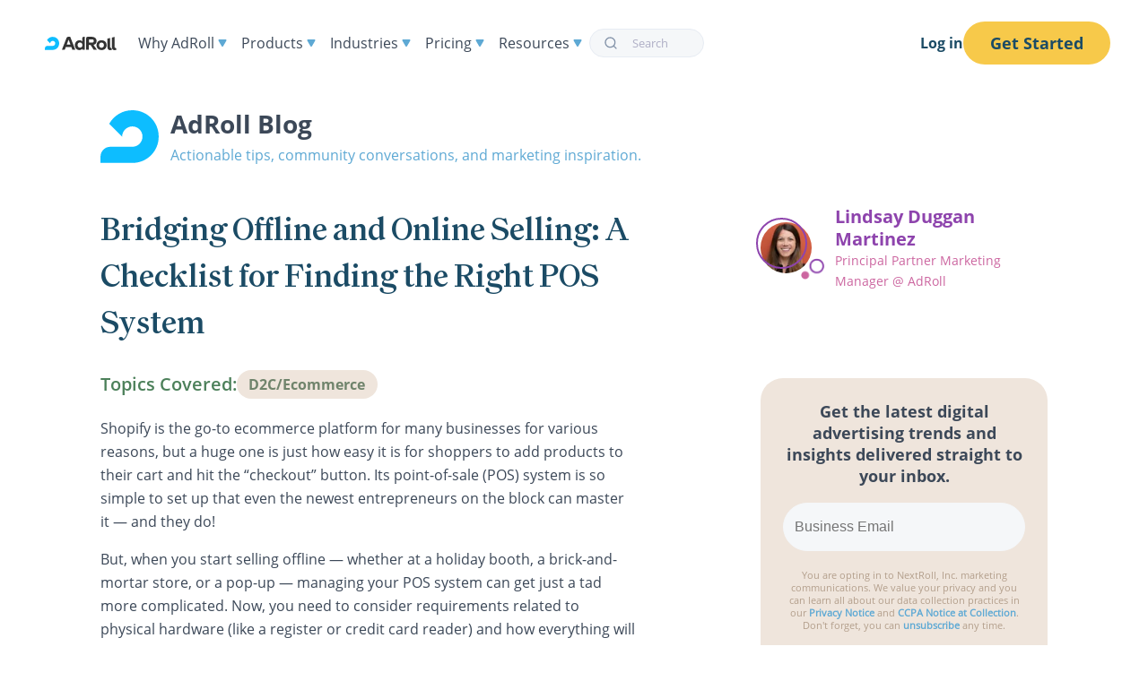

--- FILE ---
content_type: text/html; charset=UTF-8
request_url: https://www.adroll.com/blog/bridging-offline-and-online-selling-a-checklist-for-finding-the-right-pos-system
body_size: 9563
content:
<!doctype html>
<html lang="en">

<head>
  <meta charset="utf-8" />
  <meta name="viewport" content="width=device-width, initial-scale=1.0, user-scalable=yes, minimum-scale=1" />

  <!-- Preload global CSS and most-used fonts -->
  <link rel="preload" href="/fonts/OpenSans-Regular.woff2" as="font" type="font/woff2" crossorigin>
  <link rel="preload" href="/fonts/OpenSans-SemiBold.woff2" as="font" type="font/woff2" crossorigin>
  <link rel="preload" href="/fonts/Family-Regular.woff2" as="font" type="font/woff2" crossorigin>
  <link rel="preload" href="/css/styles.css?id=babacb867d1979288118edbccde343e4" as="style">

  <!-- Site Styling -->
  <link rel="stylesheet" href="/css/styles.css?id=babacb867d1979288118edbccde343e4" />

  <!-- Page Styling -->
  
  <link rel="stylesheet" href="/css/blog.css?id=441091f8319ae46b431f57be84870255" />


  <!-- Page Title -->
  <title>Bridging Offline and Online Selling: A Checklist for Finding the Right POS System  | AdRoll</title>

  <!-- meta info -->
  <meta name="description" content="Gearing up for selling offline, but have no idea where to start when it comes to POS systems? Here’s a checklist to help you out." />

  
  
    <link rel="canonical" href="https://www.adroll.com/blog/bridging-offline-and-online-selling-a-checklist-for-finding-the-right-pos-system" />
  

  <!-- Structured Data -->
      <!-- Sitewide Schema Structued Data -->

    <!-- Corporation Data -->
    <script type="application/ld+json">
    {
        "@context" : "http://schema.org",
        "@type" : "Corporation",
        "name" : "AdRoll",
        "url" : "https://www.adroll.com",
        "logo" : "https://www.adroll.com/assets/img/adroll-logo-black.png",
        "sameAs" : [
            "https://www.facebook.com/adroll",
            "https://twitter.com/adroll",
            "https://www.linkedin.com/company/adroll/",
            "https://www.instagram.com/adroll/"
        ]
    }
    </script>

    <!-- Logo Data -->
    <script type="application/ld+json">
    {
        "@context": "https://schema.org",
        "@type": "Organization",
        "url": "https://www.adroll.com",
        "logo": "https://www.adroll.com/assets/img/adroll-logo-black.png"
    }
    </script>  

    <!-- Glossary Term Breadcrumbs -->
    

    <!-- Knowledge Center Breadcrumbs -->
    
    
    <!-- Reviews Structured Data -->
    

  <!-- Facebook + LinkedIn -->
  <meta property="og:title" content="Bridging Offline and Online Selling: A Checklist for Finding the Right POS System  | AdRoll" />
  <meta property="og:description" content="Gearing up for selling offline, but have no idea where to start when it comes to POS systems? Here’s a checklist to help you out." />
  <meta property="og:site_name" content="AdRoll" />
  <meta property="og:type" content="website" />
  
  <meta property="og:url" content="https://www.adroll.com/blog/bridging-offline-and-online-selling-a-checklist-for-finding-the-right-pos-system" />
  
  
  <meta property="og:image" content="https://www.adroll.com/assets/blog/2022/01/10GenericBlogHeaders_092821_05.png" />
  

  <!-- Twitter -->
  <meta name="twitter:card" content="summary" />
  <meta name="twitter:site" content="AdRoll" />
  <meta name="twitter:title" content="Bridging Offline and Online Selling: A Checklist for Finding the Right POS System  | AdRoll" />
  <meta name="twitter:description" content="Gearing up for selling offline, but have no idea where to start when it comes to POS systems? Here’s a checklist to help you out." />

  <!-- favicon -->
  
  <link rel="shortcut icon" type="image/x-icon" href="/favicon.png">
  

  <!-- Current Environment -->
  <meta name="environment" content="production">

  <!-- Robots -->
  
  
  <meta name="robots" content="index, follow" />
  
  

  <!-- Preconnect DNS calls for improved performance -->
  <link rel="preconnect" href="https://pages.adroll.com">
  <link rel="preconnect" href="https://munchkin.marketo.net">

  <!-- Prefetch DNS -->
  <link rel="dns-prefetch" href="/assets/img">
  <link rel="dns-prefetch" href="https://fonts.googleapis.com">
  <link rel="dns-prefetch" href="https://www.googletagmanager.com">

  <!-- Fontawesome Kit -->
  <script defer src="https://kit.fontawesome.com/f85e46548b.js" crossorigin="anonymous"></script>

  <!-- Google Tag Manager -->
  <script>
    (function (w, d, s, l, i) {
      w[l] = w[l] || [];
      w[l].push({ "gtm.start": new Date().getTime(), event: "gtm.js" });
      var f = d.getElementsByTagName(s)[0],
        j = d.createElement(s),
        dl = l != "dataLayer" ? "&l=" + l : "";
      j.async = true;
      j.src = "//www.googletagmanager.com/gtm.js?id=" + i + dl;
      f.parentNode.insertBefore(j, f);
    })(window, document, "script", "dataLayer", "GTM-W4PPZ6");
  </script>
  <!-- End Google Tag Manager -->

  
  

  

  
  

  
  
  
  </head>

  <body class="section-blog has-navbar-fixed-top">

    <!-- Google Tag Manager (noscript) -->
    <noscript><iframe src="https://www.googletagmanager.com/ns.html?id=GTM-W4PPZ6"
    height="0" width="0" style="display:none;visibility:hidden"></iframe></noscript>
    <!-- End Google Tag Manager (noscript) -->

    
        <nav id="navigation"  role="navigation" aria-label="main navigation">
    
    <div class="nav">

      <div id="nav-items" class="nav__bar">

        <div class="nav__branding">

          <!-- Logo -->
          <a href="/"><svg width="80" height="15" enable-background="new 0 0 80 14.8" viewBox="0 0 80 14.8" xmlns="http://www.w3.org/2000/svg"><path d="m16 7.3c0-4-3.2-7.3-7.3-7.3-2.7 0-5 1.5-6.3 3.7l3.6 3.6c0-1.6 1.3-2.8 2.8-2.8 1.6 0 2.8 1.3 2.8 2.8s-1.2 2.8-2.8 2.8h-6c-1.5 0-2.7 1.2-2.7 2.7v1.8h8.8c3.9-.1 7.1-3.3 7.1-7.3" fill="#0dbdff"/><path d="m49.2 6.4h3.4c1.3 0 2-.6 2-1.8s-.7-1.8-2-1.8h-3.4zm1.9 2.8h-2v5.3h-3v-12.9c0-.9.7-1.6 1.6-1.6h4.9c3.1 0 5.1 1.9 5.1 4.6 0 2.2-1.2 3.8-3.4 4.4l3.8 5.5h-3.6zm28.9 5c-.6.4-1.3.7-2.1.7-2.1 0-3.1-1.4-3.1-3.5v-10.6l2.9-.7v11.3c0 .6.3.9.8.9.2 0 .3 0 .5-.1zm-5 0c-.6.4-1.3.7-2.1.7-2.1 0-3.1-1.4-3.1-3.5v-9.4l2.9-.7v10.1c0 .6.3.9.8.9.2 0 .3 0 .5-.1zm-9.1-4.9c0-1.7-1.1-2.9-2.7-2.9s-2.7 1.1-2.7 2.9 1.1 2.9 2.7 2.9 2.7-1.2 2.7-2.9m-8.3 0c0-3.2 2.4-5.5 5.6-5.5 3.3 0 5.7 2.2 5.7 5.5s-2.4 5.5-5.7 5.5c-3.2 0-5.6-2.3-5.6-5.5m-33.2-.6 2.1-5.6 2.1 5.6zm-.1-7.7-5.3 13.5h3.2l1.1-3h6.3l1.1 3h3.3l-5.7-14.5h-2.4c-.7 0-1.3.4-1.6 1m14.9 11.1c-1.6 0-2.7-1.1-2.7-2.9s1.1-2.9 2.7-2.9 2.7 1.1 2.7 2.9-1.1 2.9-2.7 2.9m2.5-7c-.7-.8-1.8-1.3-3.1-1.3-2.8 0-5.1 2.2-5.1 5.5s2.2 5.5 5 5.5c1.5 0 2.6-.6 3.3-1.7l.1 1.4h2.6v-14.5h-1.2c-.9 0-1.6.7-1.6 1.6z" fill="#333"/></svg></a>
          
          <a role="button" class="navbar-burger" aria-label="menu" aria-expanded="false" data-target="navbar">
            <span aria-hidden="true"></span>
            <span aria-hidden="true"></span>
            <span aria-hidden="true"></span>
            <span aria-hidden="true"></span>
          </a>

        </div>

        <ul id="navbar" class="nav__menu">
          <li class="nav__item why-adroll">
        
            <span class="nav__text">Why AdRoll <svg width="10" height="8" viewBox="0 0 10 8" fill="none" xmlns="http://www.w3.org/2000/svg"> <path d="M5.86603 7.5C5.48112 8.16667 4.51887 8.16667 4.13397 7.5L0.669873 1.5C0.284972 0.833333 0.766098 5.89981e-08 1.5359 1.26296e-07L8.4641 7.31979e-07C9.2339 7.99277e-07 9.71503 0.833334 9.33013 1.5L5.86603 7.5Z" fill="#5FA8D3"/></svg></span>

            <div class="nav__dropdown single">
              <ul class="nav__items">
                <li><a href="/why-adroll">About Us</a></li>
                <li><a href="/connected-advertising-ecosystem">Connected Ecosystem</a></li>
                <li><a href="/artificial-intelligence">Artificial Intelligence</a></li>
                <li><a href="/features/consent-management">Privacy & Consent</a></li>
              </ul>
            </div>

          </li>
          <li class="nav__item product">
        
            <span class="nav__text" href="">Products <svg width="10" height="8" viewBox="0 0 10 8" fill="none" xmlns="http://www.w3.org/2000/svg"> <path d="M5.86603 7.5C5.48112 8.16667 4.51887 8.16667 4.13397 7.5L0.669873 1.5C0.284972 0.833333 0.766098 5.89981e-08 1.5359 1.26296e-07L8.4641 7.31979e-07C9.2339 7.99277e-07 9.71503 0.833334 9.33013 1.5L5.86603 7.5Z" fill="#5FA8D3"/></svg></span>

            <div class="nav__dropdown multi">
              <div class="nav__section intro">
                <h4>AdRoll</h4>
                <p>Run full-funnel, multi-channel advertising campaigns <a href="/digital-advertising-platform">Learn more</a></p>
                <h4>AdRoll ABM</h4>
                <p>Generate and close B2B pipeline with account-based marketing <a href="/account-based-marketing-platform">Learn more</a></p>
              </div>

              <div class="nav__section">
                <h3>Solutions</h3>
                <ul class="nav__items">
                  <li><a href="/solutions/cross-channel-advertising">Advertising</a></li>
                  <li><a href="/solutions/account-based-marketing">ABM</a></li>
                  <li><a href="/solutions/social-web-orchestration">Social Media</a></li>
                  <li><a href="/solutions/ecommerce">Ecommerce</a></li>
                  <li><a href="/features/cross-channel-attribution">Cross-Channel Attribution</a></li>
                </ul>
              </div>
              <div class="nav__section">
                <h3>Channels</h3>
                <ul class="nav__items">
                  <li><a href="/features/connected-tv-ads">Connected TV</a></li>
                  <li><a href="/features/display-advertising-platform">Display</a></li>
                  <li><a href="/features/mobile-advertising">Mobile</a></li>
                  <li><a href="/features/native-advertising-platform">Native</a></li>
                  <li><a href="/features/social-media-advertising-platform">Social</a></li>
                  <li><a href="/features/video-advertising-platform">Video</a></li>
                </ul>
              </div>
              <div class="nav__section">
                <h3>Capabilities</h3>
                <ul class="nav__items">
                  <li><a href="/features/brand-awareness">Brand Awareness Campaigns</a></li>
                  <li><a href="/features/retargeting">Retargeting Campaigns</a></li>
                  <li><a href="/features/go-to-market-orchestration">GTM Orchestration</a></li>
                  <li><a href="/features/buyer-intent-insights">Buyer Insights</a></li>
                  <li><a href="/features/quality-advertising-inventory">Media</a></li>
                  <li><a href="/features/analytics">Analytics & Reporting</a></li>
                  <li><a href="/features/audience-and-segmentation">Audiences</a></li>
                  <li><a href="/features/ai-assistant">AI Assistant</a></li>
                </ul>
              </div>
            </div>
        
          </li>
          <li class="nav__item industries">
        
            <span class="nav__text" href="">Industries <svg width="10" height="8" viewBox="0 0 10 8" fill="none" xmlns="http://www.w3.org/2000/svg"> <path d="M5.86603 7.5C5.48112 8.16667 4.51887 8.16667 4.13397 7.5L0.669873 1.5C0.284972 0.833333 0.766098 5.89981e-08 1.5359 1.26296e-07L8.4641 7.31979e-07C9.2339 7.99277e-07 9.71503 0.833334 9.33013 1.5L5.86603 7.5Z" fill="#5FA8D3"/></svg></span>
        
            <div class="nav__dropdown single">
              <ul class="nav__items">
                <li><a href="/solutions/retail">Retail</a></li>
                <li><a href="/solutions/b2b">B2B</a></li>
                <li><a href="/solutions/hospitality">Hospitality</a></li>
                <li><a href="/solutions/finance">Finance</a></li>
                <li><a href="/solutions/d2c">D2C</a></li>
                <li><a href="/solutions/non-profit">Nonprofit</a></li>
                <li><a href="/agency">Agencies</a></li>
              </ul>
            </div>
      
          </li>
          <li class="nav__item pricing">
        
            <span class="nav__text" href="">Pricing <svg width="10" height="8" viewBox="0 0 10 8" fill="none" xmlns="http://www.w3.org/2000/svg"> <path d="M5.86603 7.5C5.48112 8.16667 4.51887 8.16667 4.13397 7.5L0.669873 1.5C0.284972 0.833333 0.766098 5.89981e-08 1.5359 1.26296e-07L8.4641 7.31979e-07C9.2339 7.99277e-07 9.71503 0.833334 9.33013 1.5L5.86603 7.5Z" fill="#5FA8D3"/></svg></span>
        
            <div class="nav__dropdown single">
              <ul class="nav__items">
                <li><a href="/pricing">Pricing & Packaging</a></li>
                <li><a href="/managed-services">Managed Services</a></li>
                <li><a href="/self-service">Self-Service</a></li>
              </ul>
            </div>
        
          </li>
          <li class="nav__item resources">
        
            <span class="nav__text" href="">Resources <svg width="10" height="8" viewBox="0 0 10 8" fill="none" xmlns="http://www.w3.org/2000/svg"> <path d="M5.86603 7.5C5.48112 8.16667 4.51887 8.16667 4.13397 7.5L0.669873 1.5C0.284972 0.833333 0.766098 5.89981e-08 1.5359 1.26296e-07L8.4641 7.31979e-07C9.2339 7.99277e-07 9.71503 0.833334 9.33013 1.5L5.86603 7.5Z" fill="#5FA8D3"/></svg></span>
        
            <div class="nav__dropdown multi">

              <div class="nav__section">
                <h3>Marketing Resources</h3>
                <ul class="nav__items">
                  <li><a href="/resources">Resource Library</a></li>
                  <li><a href="/digital-advertising">Digital Advertising Knowledge Center</a></li>
                  <li><a href="/state-of-digital-advertising-report">State of Digital Advertising Report</a></li>
                  <li><a href="/customers">Customer Stories</a></li>
                  <li><a href="/blog">Blog</a></li>
                  <li><a href="/events">Events</a></li>
                  <li><a href="/about/news">News</a></li>
                </ul>
              </div>

              <div class="nav__section">
                <h3>Free Tools</h3>
                <ul class="nav__items">
                  <li><a href="/return-on-ad-spend-calculator/">ROAS Calculator</a></li>
                  <li><a href="/campaign-utm-url-builder">UTM Link Builder</a></li>
                  <li><a href="/discount-calculator">Discount Profit Margin Calculator</a></li>
                </ul>
              </div>

              <div class="nav__section">
                <h3>Customer Support</h3>
                <ul class="nav__items">
                  <li><a href="https://help.adroll.com/hc/en-us/articles/360037601172-Getting-Started-Guide" target="_blank">Getting Started</a></li>
                  <li><a href="https://help.adroll.com/hc/en-us" target="_blank">Help Center</a></li>
                </ul>
              </div>

            </div>
        
          </li>
          <li class="nav__item search">
            
            
            <div id="autocomplete"></div>
            
          </li>

        </ul>

      </div>

      <!-- Log in / Get Started-->
      <div id="nav-buttons" class="nav__buttons">
        <div class="buttons">
          <a href="/login" class="login">Log in</a>
          <a href="https://app.adroll.com/profile/signup?package_code=AR_ADS_ONLY" class="get-started button is-primary">Get Started</a>
        </div>
      </div>
      
    </div>

    <div id="autocomplete-results"></div>

  </nav>

  <script>
  document.addEventListener('DOMContentLoaded', () => {

    // Get all "navbar-burger" elements
    const $navbarBurgers = Array.prototype.slice.call(document.querySelectorAll('.navbar-burger'), 0);

    // Add a click event on each of them
    $navbarBurgers.forEach( el => {
      
      el.addEventListener('click', () => {

        // Get the target from the "data-target" attribute
        const target = el.dataset.target;
        const $target = document.getElementById(target);

        // Toggle the "is-active" class on both the "navbar-burger" and the "navbar-menu"
        el.classList.toggle('is-active');
        $target.classList.toggle('is-active');

      });

    });

  });
  </script>
    

    <div class="main">
      

<div id="blog-post">

    <section id="blog-header" class="container row pt-6">
        <div class="col_12">
            <div class="blog-header">
    
    <div class="blog-header__title">
        <a class="blog-header__logo" href="/blog">
            <svg class="blog-header__image" width="65px" height="59px" viewBox="0 0 341 310" version="1.1" xmlns="http://www.w3.org/2000/svg" xmlns:xlink="http://www.w3.org/1999/xlink">
                <path fill="#0DBDFF" d="M340.92,154.64 C340.92,69.23 273.86,0 186.29,0 C130.249643,-0.00419741928 78.5959885,30.3222369 51.29,79.26 L126.67,154.64 C126.67,121.64 154.49,94.97 186.34,94.97 C220.08,95 246,121.68 246,154.64 C246.099244,170.493032 239.845529,185.725517 228.635523,196.935523 C217.425517,208.145529 202.193032,214.399244 186.34,214.3 L57.74,214.3 C25.849461,214.305522 -4.78110118e-07,240.159461 0,272.05 L0,309.27 L186.29,309.27 C273.2,309.27 340.92,240.04 340.92,154.64"></path>
            </svg>
        </a>
        
            <div class="blog-header__name"><a href="/blog">AdRoll Blog</a></div>
        
        <p class="blog-header__tagline">Actionable tips, community conversations, and marketing inspiration.</p>
    </div>

    <div class="blog-header__search blog-search">

        <!-- Algolia Autocomplete Search -->
        <div id="autocomplete"></div>

    </div>

</div>
        </div>
    </section>

    <section id="blog-post-header" class="container pt-4 pb-0">

        <div class="columns">

            <div class="column is-7 pb-2">

                <div class="blog-post__header">
                    <h1 class="blog-post__title">Bridging Offline and Online Selling: A Checklist for Finding the Right POS System </h1>
                </div>

            </div>

            <div class="column is-1"></div>

            <div class="column is-4">

                    <!-- Author Bio -->
                    
                    <div class="blog-author">

                        <div class="blog-author__photo">
                            <a href="/blog/author/lindsay-martinez">
                                <img class="blog-author__image" width="70" height="70" loading="eager" alt="Lindsay Duggan Martinez"
                                     
                                        src="https://www.adroll.com/assets/blog/authors/linsay-martinez.jpg?format=jpg&auto=webp&crop=1:1&width=70" 
                                        srcset="https://www.adroll.com/assets/blog/authors/linsay-martinez.jpg?format=jpg&auto=webp&crop=1:1&width=70,
                                                https://www.adroll.com/assets/blog/authors/linsay-martinez.jpg?format=jpg&auto=webp&crop=1:1&width=70&dpr=1.5 1.5x,
                                                https://www.adroll.com/assets/blog/authors/linsay-martinez.jpg?format=jpg&auto=webp&crop=1:1&width=70&dpr=2 2x"
                                    
                                >
                            </a>
                        </div>

                        <div class="blog-author__info">
                            <h4 class="blog-author__name"><a href="/blog/author/lindsay-martinez">Lindsay Duggan Martinez</a></h4>
                            <p class="blog-author__job-title">Principal Partner Marketing Manager @&nbsp;AdRoll</p>
                        </div>

                    </div>
                    

            </div>

        </div>

    </section>

    <section id="blog-post-content" class="container pt-4">

        <div class="columns">
        
            <div class="column is-7">

                
                <div class="covered-topics">

                    <h4 class="covered-topics__title">Topics Covered:</h4>

                    <ul class="covered-topics__list">
                    
                        <li class="covered-topics__topic"><a class="covered-topics__link" href="/topics/d2cecommerce">D2C/Ecommerce</a></li>
                    
                    </ul>

                </div>
                

                <div class="blog-post article__copy">

                    <div class="content wrapper-low blog-post__article">

                        
                        

                            

                                
                                    <p>Shopify is the go-to ecommerce platform for many businesses for various reasons, but a huge one is just how easy it is for shoppers to add products to their cart and hit the “checkout” button. Its point-of-sale (POS) system is so simple to set up that even the newest entrepreneurs on the block can master it — and they do!</p><p>But, when you start selling offline — whether at a holiday booth, a brick-and-mortar store, or a pop-up — managing your POS system can get just a tad more complicated. Now, you need to consider requirements related to physical hardware (like a register or credit card reader) and how everything will integrate with your marketing and sales channels. </p><p>Luckily, we’re here to demystify everything revolving around bridging offline and online selling and all the pesky acronyms that can get confusing. (If you haven’t already, <a rel="noopener noreferrer" target="_blank" href="https://www.adroll.com/blog/everything-to-know-about-ropo-and-bridging-offline-and-online-selling">check out this quick guide on ROPO</a>, or “research online, purchase offline.”) Now let’s get started!</p><h2 id="finding-the-right-pos-system-a-checklist" >Finding the Right POS System: A Checklist </h2><p>✅  Determine your hardware requirements</p><ul><li><p>Credit card reader</p></li><li><p>Barcode scanner</p></li><li><p>Cash drawer</p></li><li><p>Receipt printer</p></li><li><p>Register monitor</p></li><li><p>Connected devices (e.g., a tablet or phone) </p></li></ul><p> ✅  Identify your software feature requirements</p><ul><li><p>Payment processing</p><ul><li><p>Cash</p></li><li><p>Magstripe credit cards</p></li><li><p>Chip cards</p></li><li><p>Contactless payments </p></li><li><p>Mobile payments</p></li></ul></li></ul><p>✅  Inventory management</p><p>✅  Unified POS reporting</p><p>✅  Receipts and invoices</p><p>✅  Tipping support</p><p>✅  Secure customer data storage</p><p>✅  Customer loyalty programs</p><p>✅  Custom staff permissions</p><p>✅  Customizable checkout</p><p>✅  Easy return and exchange processing</p><p>✅  Cross-channel customer profile syncing </p><p>✅  Narrow down options based on your budget, factoring in:</p><ul><li><p>Payment processing costs</p></li><li><p>Monthly processing fees</p></li><li><p>Equipment costs</p></li><li><p>Software fees</p></li></ul><p>Thankfully, there’s no need to be stressed: Shopify offers a robust POS system that unifies everything related to your offline and online sales — customer profiles, marketing, rewards, fulfillment, and inventory. If you already have a Shopify store, all you need to do is download the Shopify POS app, purchase any necessary hardware, and set up different payment methods. It’s easier than it sounds; check it out <a rel="noopener noreferrer" href="https://www.shopify.com/pos">here</a>! </p>
                                
                                
                            

                        
                        

                        <p class="blog-post__published-date"><small>Last updated on January 7th, 2022.</small></p>

                    </div>

                </div>

            </div>
            <div class="column is-1"></div>
            <div class="column is-4">

                <aside class="sidebar">

                    <!-- Content from Bard (New Posts) -->
                    

                        <nav class="toc bard" aria-labelledby="toc-title">
                            <button class="toc__mobile"><i class="fa-solid fa-angles-up"></i></button>
                            <!-- Every H2 in the article -->
                            <p class="toc__title" id="toc-title">In This Blog Post</p>
                            <ol class="toc__sections">
                                
                                    <li class="toc__section"><a class="toc__link smooth-scroll" href="#finding-the-right-pos-system-a-checklist">Finding the Right POS System: A Checklist </a></li>
                                
                            </ol>
                        </nav>
                            
                    <!-- Content from Markdown (Old Posts) -->
                    

                    <!-- Newsletter Form -->
                    <div id="blog-post-newsletter">
                        <p>Get the latest digital advertising trends and insights delivered straight to your inbox.</p>
                        <script src="//pages.adroll.com/js/forms2/js/forms2.min.js"></script>
                        <form id="mktoForm_4109"></form>
                        <script>
                            MktoForms2.loadForm("//pages.adroll.com", "964-WFU-818", 4109, function(form) {
                              form.onSuccess(function() {
                                window.location.href = '/digital-advertising-minute-thank-you';
                                return false;
                              });
                            }).whenReady(function(form) {

                            });
                        </script>
                    </div>

                </aside>

            </div>

        </div>
    </section>

    <section id="blog-post-related-blogs" class="container py-4">

        <h2>Explore Next</h2>

        
        <div class="covered-topics">

            <h4 class="covered-topics__title">Topics Covered:</h4>

            <ul class="covered-topics__list">
            
                <li class="covered-topics__topic"><a class="covered-topics__link" href="/topics/d2cecommerce">D2C/Ecommerce</a></li>
            
            </ul>

        </div>
        

        <div class="blog-listing columns">

            <ul class="blog-listing__list column">

                

                    
                    <li class="blog-listing__item">

                        <article class="blog-listing__info">
    <a class="blog-listing__link" href="/blog/beyond-black-friday-turn-holiday-traffic-into-growth">

        <h3 class="blog-listing__title">Beyond Black Friday: How to Turn Holiday Traffic Into Year-Round&nbsp;Growth</h3>
        
        <p class="blog-listing__lede">In our latest webinar, "Beyond Black Friday: How to Activate Your Customer Data for Ongoing Growth," we discuss how to turn one-time discount hunters into loyal customers. This is our recap with core strategies to carry through Q1, including segmentation triage, channel prioritization, and more.</p>
        <p class="blog-listing__read-more" class="cta">Read More</p>
    
    </a>
</article>

                    
                    </li>
                    
                    <li class="blog-listing__item">

                        <article class="blog-listing__info">
    <a class="blog-listing__link" href="/blog/2025-holiday-marketing-trends-what-advertisers-need-to-know">

        <h3 class="blog-listing__title">2025 Holiday Marketing Trends: What Advertisers Need to&nbsp;Know</h3>
        
        <p class="blog-listing__lede">Should you adjust budget for lower customer spend in 2025? This guide helps advertisers navigate the 2025 holiday season with the latest insights on consumer spending, AI, ad channels, and more.</p>
        <p class="blog-listing__read-more" class="cta">Read More</p>
    
    </a>
</article>

                    
                    </li>
                    
                    <li class="blog-listing__item">

                        <article class="blog-listing__info">
    <a class="blog-listing__link" href="/blog/economic-downturn-faq-advertisers">

        <h3 class="blog-listing__title">Economic Downturn FAQ for&nbsp;Advertisers</h3>
        
        <p class="blog-listing__lede">Consider this post a breathing FAQ for all of your economic downturn questions, with answers and effective management strategies from our team of marketing experts.</p>
        <p class="blog-listing__read-more" class="cta">Read More</p>
    
    </a>
</article>

                    
                    </li>
                    

                

            </ul>
            
        </div>
    </section>

    
        <section id="related-resources" class="container is-max-desktop">
    <div class="related-resources">
        <h3 class="related-resources__heading has-text-centered">Discover Even More</h3>
        <ul class="related-resources__list row has-text-left">
            
            
                
                
                
                    
                        <li class="related-resources__resource text-center-align">
                            <a class="related-resources__link" href="/resources/case-studies/rms-beauty">
                                <h4 class="related-resources__title">RMS&nbsp;Beauty</h4>
                                <p class="related-resources__cta">
                                    
                                        Read Case Study
                                    
                                    <i class="fa-solid fa-arrow-right"></i>
                                </p>
                            </a>
                        </li>
                    
                        <li class="related-resources__resource text-center-align">
                            <a class="related-resources__link" href="/resources/webinars/global-ecommerce-growth">
                                <h4 class="related-resources__title">Global Ecommerce Growth: Strategies and Tactics for Driving Digital Sales&nbsp;Worldwide</h4>
                                <p class="related-resources__cta">
                                    
                                        Watch Webinar
                                    
                                    <i class="fa-solid fa-arrow-right"></i>
                                </p>
                            </a>
                        </li>
                    
                

                
                
                
                    
                    
                        
                            <li class="related-resources__resource text-center-align">
                                <a class="related-resources__link" href="/resources/webinars/how-to-drive-predictable-growth">
                                    <h4 class="related-resources__title">How to Drive Predictable Growth in an Unpredictable&nbsp;Market</h4>
                                    <p class="related-resources__cta">Learn More <i class="fa-solid fa-arrow-right"></i></p>
                                </a>
                            </li>
                        
                    
                
            

        </ul>
    </div>
</section>
    

</div>

<!-- Blog Post Structured Data -->
<script type="application/ld+json">
{
    "@context": "https://schema.org",
    "@type": "BlogPosting",
    "mainEntityOfPage": {
        "@type": "WebPage",
        "@id": "https://www.adroll.com/blog/bridging-offline-and-online-selling-a-checklist-for-finding-the-right-pos-system"
    },
    "headline": "Bridging Offline and Online Selling: A Checklist for Finding the Right POS System ",
    "description": "Gearing up for selling offline, but have no idea where to start when it comes to POS systems? Here’s a checklist to help you out.",
    "image": [
        
        "https://www.adroll.com/assets/blog/2022/01/10GenericBlogHeaders_092821_05.png"
        
    ],
    "datePublished": "2022-01-06T00:00:00+00:00",
    "dateModified": "2022-01-07T00:04:50+00:00",
    "author": {
        
        "@type": "Person",
        "name": "Lindsay Duggan Martinez",
        "url": "https://www.adroll.com/blog/author/lindsay-martinez"
        
    },
    "publisher": {
    "@type": "Organization",
    "name": "AdRoll",
    "logo": {
        "@type": "ImageObject",
        "url": "https://www.adroll.com/assets/img/adroll-logo-black.png"
    }
    }
}
</script>
    </div>

    
      
        <footer id="footer">

  <section id="footer-sitemap">

    <div class="container">

      <ul class="columns is-6">
        <li class="column">

            <a class="logo adroll mb-3" href="/"><img src="/assets/svg/logo-adroll-alt.svg" alt="AdRoll logo. " loading="lazy"></a>
      
            <ul class="socials mb-6">
              <li>
                <a aria-label="View AdRoll on Facebook" href="https://www.facebook.com/adroll" target="_blank" rel="noopener"> 
                  <img width="24" height="24" src="/assets/svg/logo-facebook.svg" alt="Facebook logo" loading="lazy">
                </a> 
              </li>
              <li>
                <a aria-label="View AdRoll on LinkedIn" href="https://www.linkedin.com/showcase/adroll" target="_blank" rel="noopener">
                  <img width="24" height="24" src="/assets/svg/logo-linkedin.svg" alt="LinkedIn logo" loading="lazy">
                </a> 
              </li>
              <li>
                <a aria-label="View AdRoll on Instagram" href="https://www.instagram.com/adroll" target="_blank" rel="noopener"> 
                  <img width="24" height="24" src="/assets/svg/logo-instagram.svg" alt="Instagram logo" loading="lazy">
                </a>
              </li>
              <li>
                <a aria-label="View AdRoll on YouTube" href="https://www.youtube.com/user/AdRollDotCom" target="_blank" rel="noopener"> 
                  <img width="24" height="24" src="/assets/svg/logo-youtube.svg" alt="YouTube logo" loading="lazy">
                </a>
              </li>
            </ul>

            <ul class="memberships">
              <li class="iab">
                <a href="https://www.iab.net/?source=AdRoll" target="_blank" rel="noopener">
                  <img width="44" height="22" src="/assets/svg/logo-iab.svg" alt="AdRoll logo" loading="lazy"></a>
                </a>
              </li>
              <li class="nai">
                <a href="https://www.networkadvertising.org/" target="_blank" rel="noopener">
                  <img height="22" width="65" alt="Network Advertising Initiative" src="/assets/img/logo-nai.png?format=png&auto=webp&width=100" loading="lazy">
                </a>
              </li>
              <li class="tr">
                <a href="https://www.tagtoday.net/" target="_blank" rel="noopener">
                  <img height="32" width="32" alt="Trustworthy Accountability Group" src="/assets/img/logo-tag.png?format=png&auto=webp&width=100" loading="lazy">
                </a>
              </li>
            </ul>

        </li>
        <li class="column">

          <h3>Why AdRoll?</h3>
          <ul class="pb-4">
            <li><a href="/why-adroll">About AdRoll</a></li>
            <li><a href="/connected-advertising-ecosystem">Connected Ecosystem</a></li>
            <li><a href="/artificial-intelligence">Artificial Intelligence</a></li>
            <li><a href="/features/consent-management">Privacy & Consent</a></li>
          </ul>

          <h3>Company</h3>
          <ul>
            <li><a href="/about/news">News</a></li>
            <li><a href="https://www.nextroll.com/careers" target="_blank" rel="noopener">Careers</a></li>
            <li><a href="https://partners.adroll.com" target="_blank" rel="noopener">Partnerships</a></li>
            <li><a href="https://solutions.adroll.com" target="_blank" rel="noopener">Agency Partnerships</a></li>
            <li><a href="https://tech.nextroll.com" target="_blank" rel="noopener">NextRoll Engineering</a></li>
          </ul>

        </li>
        <li class="column">

          <h3>Products</h3>
          <ul class="pb-4">
            <li><a href="/digital-advertising-platform">AdRoll Overview</a></li>
            <li><a href="/account-based-marketing-platform">AdRoll ABM</a></li>
          </ul>

          <h4>Solutions</h4>
          <ul class="pb-4">
            <li><a href="/solutions/cross-channel-advertising">Advertising</a></li>
            <li><a href="/solutions/account-based-marketing">ABM</a></li>
            <li><a href="/solutions/social-web-orchestration">Social Media</a></li>
            <li><a href="/solutions/ecommerce">Ecommerce</a></li>
            <li><a href="/features/cross-channel-attribution">Cross-Channel Attribution</a></li>
          </ul>

          <h4>Channels</h4>
          <ul class="pb-4">
            <li><a href="/features/connected-tv-ads">Connected TV</a></li>
            <li><a href="/features/display-advertising-platform">Display</a></li>
            <li><a href="/features/mobile-advertising">Mobile</a></li>
            <li><a href="/features/native-advertising-platform">Native</a></li>
            <li><a href="/features/social-media-advertising-platform">Social</a></li>
            <li><a href="/features/video-advertising-platform">Video</a></li>
          </ul>

          <h4>Capabilities</h4>
          <ul>
            <li><a href="/features/brand-awareness">Brand Awareness Campaigns</a></li>
            <li><a href="/features/retargeting">Retargeting Campaigns</a></li>
            <li><a href="/features/go-to-market-orchestration">GTM Orchestration</a></li>
            <li><a href="/features/buyer-intent-insights">Buyer Insights</a></li>
            <li><a href="/features/quality-advertising-inventory">Media</a></li>
            <li><a href="/features/analytics">Analytics & Reporting</a></li>
            <li><a href="/features/audience-and-segmentation">Audiences</a></li>
            <li><a href="/features/ai-assistant">AI Assistant</a></li>
          </ul>

        </li>

        <li class="column">

          <h3>Industries</h3>
          <ul class="pb-4">
              <li><a href="/solutions/retail">Retail</a></li>
              <li><a href="/solutions/b2b">B2B</a></li>
              <li><a href="/solutions/hospitality">Hospitality</a></li>
              <li><a href="/solutions/finance">Finance</a></li>
              <li><a href="/solutions/d2c">D2C</a></li>
              <li><a href="/solutions/non-profit">Nonprofit</a></li>
              <li><a href="/agency">Agencies</a></li>
          </ul>

        </li>
        <li class="column">

          <h3>Pricing</h3>

          <ul class="pb-4">
                <li><a href="/pricing">Pricing & Packaging</a></li>
                <li><a href="/managed-services">Managed Services</a></li>
                <li><a href="/self-service">Self-Service</a></li>
          </ul>

        </li>
        <li class="column">

          <h3>Resources</h3>
          <ul class="pb-4">
            <li><a href="/resources">Resource Library</a></li>
            <li><a href="/digital-advertising">Digital Advertising Knowledge Center</a></li>
            <li><a href="/state-of-digital-advertising-report">State of Digital Advertising Report</a></li>
            <li><a href="/blog">Blog</a></li>
            <li><a href="/events">Events</a></li>
            <li><a href="/about/news">News</a></li>
            <li><a href="/digital-advertising-minute">Digital Advertising Newsletter</a></li>
          </ul>

          <h4>Free Tools</h4>
          <ul class="pb-4">
            <li><a href="/return-on-ad-spend-calculator/">ROAS Calculator</a></li>
            <li><a href="/campaign-utm-url-builder">UTM Link Builder</a></li>
            <li><a href="/discount-calculator">Discount Profit Margin Calculator</a></li>
          </ul>

          <h4>Customer Support</h4>
            <ul>
              <li><a href="https://help.adroll.com/hc/en-us/articles/360037601172-Getting-Started-Guide" target="_blank">Getting Started</a></li>
              <li><a href="https://help.adroll.com/hc/en-us" target="_blank">Help Center</a></li>
            </ul>

        </li>
      </ul>

    </div>

  </section>

  <section id="footer-nextroll">

      <div class="container">

        <p>
            <a href="https://www.nextroll.com" target="_blank"><img width="150" height="15" src="/assets/svg/logo-nextroll-alt.svg" alt="NextRoll logo. " loading="lazy"></a><br>
            NextRoll is an equal opportunity employer.
        </p>

        <p class="has-text-centered mt-3">&copy; 2006-2026, NextRoll, Inc. All rights reserved. AdRoll is a NextRoll brand. To learn more please visit <a href="https://www.nextroll.com" target="_blank" rel="noopener">nextroll.com</a>.</p>

        <ul class="level mt-4 mb-6">
          <li class="level-item"><a href="https://www.nextroll.com/careers" target="_blank" rel="noopener">Careers</a></li>
          <li class="level-item"><a href="https://www.nextroll.com/trust-center" target="_blank" rel="noopener">Trust Center</a></li>
          <li class="level-item"><a href="https://www.nextroll.com/terms" target="_blank" rel="noopener">Terms of Service</a></li>
          <li class="level-item"><a href="https://www.nextroll.com/website-terms" target="_blank" rel="noopener">Website Terms of Use</a></li>
          <li class="level-item"><a href="https://www.nextroll.com/privacy" target="_blank" rel="noopener">Privacy Notice</a></li>
          <li class="level-item"><a href="https://www.nextroll.com/infringement-policy" target="_blank" rel="noopener">Infringement Policy</a></li>
          <li class="level-item"><a href="https://app.adroll.com/optout" target="_blank" rel="noopener">Opt Out</a></li>
          <li class="level-item"><a href="https://www.nextroll.com/privacy#website-13" target="_blank" rel="noopener">CCPA Notice at Collection</a></li>
          <li class="level-item"><a href="https://www.nextroll.com/your-privacy-choices" target="_blank" rel="noopener"><span>Your Privacy Choices</span> <img src="/assets/img/your-privacy-choices.png" alt="Your Privacy Choices" loading="lazy" width="25" height="15"></a></li>
        </ul>

      </div>

    </section>
</footer>



      
    

    <!-- Site Javascript -->
    <script src="/js/site.js?id=9513c91703fe75d04c64bd37902aab03" type="module"></script>

  </body>
</html>


--- FILE ---
content_type: application/javascript; charset=utf-8
request_url: https://pages.adroll.com/index.php/form/getForm?munchkinId=964-WFU-818&form=4109&url=https%3A%2F%2Fwww.adroll.com%2Fblog%2Fbridging-offline-and-online-selling-a-checklist-for-finding-the-right-pos-system&callback=jQuery37108099902177156126_1769306222513&_=1769306222514
body_size: 2800
content:
jQuery37108099902177156126_1769306222513({"Id":4109,"Vid":4109,"Status":"approved","Name":"AR E-Commerce Marketing Method Form","Description":"","Layout":"left","GutterWidth":10,"OffsetWidth":10,"HasTwoButtons":true,"SubmitLabel":"Sign Up","ResetLabel":"Clear","ButtonLocation":"120","LabelWidth":100,"FieldWidth":150,"ToolTipType":"none","FontFamily":"Helvetica, Arial, sans-serif","FontSize":"13px","FontColor":"#333","FontUrl":null,"LineMargin":10,"ProcessorVersion":2,"CreatedByUserid":2123,"ProcessOptions":{"language":"English","locale":"en_US","profiling":{"isEnabled":false,"numberOfProfilingFields":3,"alwaysShowFields":[]},"socialSignOn":{"isEnabled":false,"enabledNetworks":[],"cfId":null,"codeSnippet":null},"knownLead":{"type":"form"}},"EnableDeferredMode":0,"EnableCaptcha":0,"EnableGlobalFormValidationRule":1,"ButtonType":null,"ButtonImageUrl":null,"ButtonText":null,"ButtonSubmissionText":"Please Wait","ButtonStyle":{"id":15,"className":"mktoInset","css":".mktoForm .mktoButtonWrap.mktoInset .mktoButton {\ncolor:#000;\nbackground:#fff;\nborder:1px solid #aeb0b6;\npadding:0.4em 1em;\nfont-size:1em;\nbox-shadow: 1px 1px 6px 1px #ccc;\nbackground-color:#f5f5f5;\nbackground-image: -webkit-gradient(linear, left top, left bottom, from(#f5f5f5), to(#dfdfdf));\nbackground-image: -webkit-linear-gradient(top, #f5f5f5, #dfdfdf);\nbackground-image: -moz-linear-gradient(top, #f5f5f5, #dfdfdf);\nbackground-image: linear-gradient(to bottom, #f5f5f5, #dfdfdf);\n}\n.mktoForm .mktoButtonWrap.mktoInset .mktoButton:hover {\nborder:1px solid #999;\n}\n.mktoForm .mktoButtonWrap.mktoInset .mktoButton:focus {\noutline:none;\nborder:1px solid #999;\n}\n.mktoForm .mktoButtonWrap.mktoInset .mktoButton:active{\nbox-shadow:inset 1px 1px 6px 1px #ccc;\nbackground-color:#dfdfdf;\nbackground-image: -webkit-gradient(linear, left top, left bottom, from(#dfdfdf), to(#f5f5f5));\nbackground-image: -webkit-linear-gradient(top, #dfdfdf, #f5f5f5);\nbackground-image: -moz-linear-gradient(top, #dfdfdf, #f5f5f5);\nbackground-image: linear-gradient(to bottom, #dfdfdf, #f5f5f5);\n}\n","buttonColor":null},"ThemeStyle":{"id":4,"displayOrder":2,"name":"Inset","backgroundColor":"#FFF","layout":"left","fontFamily":"Helvetica, Arial, sans-serif","fontSize":"13px","fontColor":"#333","offsetWidth":10,"gutterWidth":10,"labelWidth":100,"fieldWidth":150,"lineMargin":10,"useBackgroundColorOnPreview":false,"css":"","href":"css\/forms2-theme-inset.css","buttonStyleId":15},"ThemeStyleOverride":"\/* Add your custom CSS below *\/\n\n.mktoForm input[type=text], .mktoForm input[type=url], .mktoForm input[type=email], .mktoForm input[type=tel], .mktoForm input[type=number], .mktoForm input[type=date], .mktoForm select.mktoField, .mktoForm textarea.mktoField {\n  -webkit-appearance: none;\n  background-color: #ececec;\n  line-height: 1.5em;\n  color: #000;\n  border: none;\n  padding: 0.75em .75em .55em;\n  box-shadow: none;\n  min-height: 1.9em;\n  width: 300px;\n}\n\n.mktoForm a.mktoNotYou {\n    cursor: pointer;\n}","LiveStreamSettings":null,"rows":[[{"Id":68519,"Name":"Email","IsRequired":true,"Datatype":"email","Maxlength":255,"InputLabel":"","InputInitialValue":"","InputSourceChannel":"constant","VisibleRows":4,"FieldWidth":280,"LabelWidth":10,"PlaceholderText":"Business Email","ValidationMessage":"Must be valid email. \u003Cspan class='mktoErrorDetail'\u003Eexample@yourdomain.com\u003C\/span\u003E"}],[{"Id":68530,"Name":"HtmlText_2019-08-29T00:22:56.751Z","Datatype":"htmltext","InputInitialValue":"","LabelWidth":260,"ProfilingFieldNumber":0,"Htmltext":"\u003Cp style=\"color: white; font-size: 12px; margin-bottom: 45px;\"\u003EYou are opting in to NextRoll, Inc. marketing communications. We value your privacy and you can learn all about our data collection practices in our \u003Ca href=\"https:\/\/www.nextroll.com\/privacy#website\" target=\"_blank\" id=\"\"\u003EPrivacy Notice\u003C\/a\u003E and \u003Ca href=\"https:\/\/www.nextroll.com\/privacy#website-13\" target=\"_blank\" id=\"\"\u003ECCPA Notice at Collection\u003C\/a\u003E. Don't forget, you can \u003Ca href=\"https:\/\/www.nextroll.com\/email-preference-center\" target=\"_blank\" id=\"\"\u003Eunsubscribe\u003C\/a\u003E any time.\u003C\/p\u003E","VisibilityRule":{"defaultVisibility":"show","rules":[{"subjectField":"Country","fieldLabel":"","operator":"equal","values":["Canada","Austria","Belgium","Bulgaria","Croatia","Cyprus","Czechia","Denmark","Estonia","Finland","France","Germany","Greece","Hungary","Iceland","Ireland","Italy","Latvia","Liechtenstein","Lithuania","Luxembourg","Malta","Netherlands","Norway","Poland","Portugal","Romania","Slovakia","Slovenia","Spain","Sweden","Switzerland","United Kingdom of Great Britain and Northern Ireland"],"altLabel":null}]},"IsLabelToLeft":true}],[{"Id":68526,"Name":"Express_Consent__c","Datatype":"single_checkbox","PicklistValues":[{"label":"","value":"yes"}],"InputLabel":"","InputInitialValue":"","InputSourceChannel":"constant","FieldWidth":25,"LabelWidth":0,"ProfilingFieldNumber":0,"ValidationMessage":"This field is required.","VisibilityRule":{"defaultVisibility":"hide","rules":[{"subjectField":"Country","fieldLabel":"","operator":"equal","values":["Austria","Belgium","Bulgaria","Canada","Cyprus","Czechia","Denmark","Estonia","Finland","France","Germany","Greece","Hungary","Iceland","Ireland","Italy","Latvia","Liechtenstein","Lithuania","Luxembourg","Malta","Netherlands","Norway","Poland","Portugal","Romania","Slovakia","Slovenia","Spain","Sweden","Switzerland","United Kingdom of Great Britain and Northern Ireland","Croatia"],"altLabel":"Express Consent"}]}},{"Id":68525,"Name":"HtmlText_2018-05-24T20:28:42.275Z","Datatype":"htmltext","InputInitialValue":"","LabelWidth":260,"ProfilingFieldNumber":0,"Htmltext":"\u003Cp style=\"padding-left: 40px; margin-top: -43px; color: white; font-size: 12px; margin-bottom: 45px;\"\u003EWe value your privacy and you can learn about all our data collection practices \u003Ca href=\"https:\/\/www.nextroll.com\/privacy#website\" target=\"_blank\" id=\"\" style=\"border: none !important; padding: 0;\"\u003Ehere\u003C\/a\u003E. Don't forget, you can always \u003Ca href=\"https:\/\/www.nextroll.com\/email-preference-center\" target=\"_blank\" id=\"\" style=\"border: none !important; padding: 0;\"\u003Eunsubscribe\u003C\/a\u003E at any time.\u003Cbr \/\u003E\u003Cbr \/\u003EI consent to receive marketing communications from NextRoll, Inc., and understand that I can unsubscribe at any time by contacting the sender. If applicable, I also consent to having my personal information transferred out of the European Economic Area, Switzerland and\/or the United Kingdom to the United States.\u003C\/p\u003E","VisibilityRule":{"defaultVisibility":"hide","rules":[{"subjectField":"Country","fieldLabel":"","operator":"equal","values":["Austria","Belgium","Bulgaria","Canada","Cyprus","Czechia","Denmark","Estonia","Finland","France","Germany","Greece","Hungary","Iceland","Ireland","Italy","Latvia","Liechtenstein","Lithuania","Luxembourg","Malta","Netherlands","Poland","Portugal","Romania","Slovakia","Slovenia","Spain","Sweden","Switzerland","United Kingdom of Great Britain and Northern Ireland","Croatia"],"altLabel":null}]},"IsLabelToLeft":true}],[{"Id":68521,"Name":"UTM_Medium__c","Datatype":"hidden","Maxlength":255,"InputLabel":"","InputInitialValue":"NULL","InputSourceChannel":"url","InputSourceSelector":"utm_medium","ProfilingFieldNumber":0,"DisablePrefill":true}],[{"Id":68520,"Name":"UTM_Source__c","Datatype":"hidden","Maxlength":255,"InputLabel":"","InputInitialValue":"NULL","InputSourceChannel":"url","InputSourceSelector":"utm_source","ProfilingFieldNumber":0,"DisablePrefill":true}],[{"Id":68522,"Name":"UTM_Campaign__c","Datatype":"hidden","Maxlength":255,"InputLabel":"","InputInitialValue":"NULL","InputSourceChannel":"url","InputSourceSelector":"utm_campaign","ProfilingFieldNumber":0,"DisablePrefill":true}],[{"Id":68523,"Name":"UTM_Term__c","Datatype":"hidden","Maxlength":255,"InputLabel":"","InputInitialValue":"NULL","InputSourceChannel":"url","InputSourceSelector":"utm_term","ProfilingFieldNumber":0,"DisablePrefill":true}],[{"Id":68524,"Name":"UTM_Content__c","Datatype":"hidden","Maxlength":255,"InputLabel":"","InputInitialValue":"NULL","InputSourceChannel":"url","InputSourceSelector":"utm_content","ProfilingFieldNumber":0,"DisablePrefill":true}],[{"Id":68527,"Name":"LeadSource","Datatype":"hidden","Maxlength":255,"InputLabel":"Person Source:","InputInitialValue":"organic-direct","InputSourceChannel":"url","InputSourceSelector":"utm_medium","ProfilingFieldNumber":0,"DisablePrefill":true}],[{"Id":68528,"Name":"Lead_Sub_Source__c","Datatype":"hidden","Maxlength":255,"InputLabel":"Lead Sub-Source:","InputInitialValue":"adroll-com","InputSourceChannel":"url","InputSourceSelector":"utm_source","VisibleRows":4,"ProfilingFieldNumber":0}],[{"Id":68529,"Name":"Lead_Sub_Source_Detail__c","Datatype":"hidden","Maxlength":255,"InputLabel":"Lead Sub-Source Detail:","InputInitialValue":"NULL","InputSourceChannel":"url","InputSourceSelector":"utm_campaign","ProfilingFieldNumber":0}],[{"Id":68531,"Name":"Original_Marketo_Business_Unit__c","Datatype":"hidden","Maxlength":255,"InputLabel":"Original Marketo Business Unit:","InputInitialValue":"AdRoll","InputSourceChannel":"constant","InputSourceSelector":"","VisibleRows":4,"ProfilingFieldNumber":0}]],"fieldsetRows":[],"action":null,"munchkinId":"964-WFU-818","dcJsUrl":"","invalidInputMsg":"Invalid Input","formSubmitFailedMsg":"Submission failed, please try again later."});

--- FILE ---
content_type: application/javascript; charset=utf-8
request_url: https://www.adroll.com/js/site/400.js
body_size: -237
content:
"use strict";(self.webpackChunk=self.webpackChunk||[]).push([[400],{400:(o,n,a)=>{a.r(n);var s=a(1106),t=s('strong:contains("In this article")'),c=t.parent("p");if(c.appendTo("nav.markdown"),t.remove(),s("nav.markdown br").remove(),s("nav.markdown a").wrapAll('<ol class="toc__sections"></ol>').wrap('<li class="toc__section"></li>'),s("nav.markdown a").addClass("toc__link").addClass("smooth-scroll"),s("nav.markdown ol.toc__sections").unwrap(),s('<p class="toc__title" id="toc-title">In This Blog Post</p>').insertBefore("nav.markdown ol.toc__sections"),c.length>0&&s("nav.markdown").show(),s("nav.toc ol.toc__sections").children().length<=1&&s("nav.toc").remove(),s(window).width()<=500){var e=function(){s("nav.toc").css("transform","translateY("+(r-l)+"px)")};s("nav.toc").show();var l=26,r=s("nav.toc").height();e(),s("nav.toc").on("click",(function(){s(this).hasClass("open")?(s(this).removeClass("open"),e()):(s(this).addClass("open"),s("nav.toc").css("transform","translateY(0%)"))})),s("nav.toc a").on("click",(function(){s("nav.toc").removeClass("open"),e()}))}}}]);

--- FILE ---
content_type: application/javascript; charset=utf-8
request_url: https://www.adroll.com/js/site/1374.js
body_size: -162
content:
"use strict";(self.webpackChunk=self.webpackChunk||[]).push([[1374],{1374:(e,t,a)=>{a.r(t);var h=a(1106);h("a[href*=\\#]:not([href=\\#])").click((function(){if(location.pathname.replace(/^\//,"")==this.pathname.replace(/^\//,"")&&location.hostname==this.hostname){var e=h(this.hash);if((e=e.length?e:h("[name="+this.hash.slice(1)+"]")).length)return h("html,body").animate({scrollTop:e.offset().top-79},1e3),!1}}))}}]);